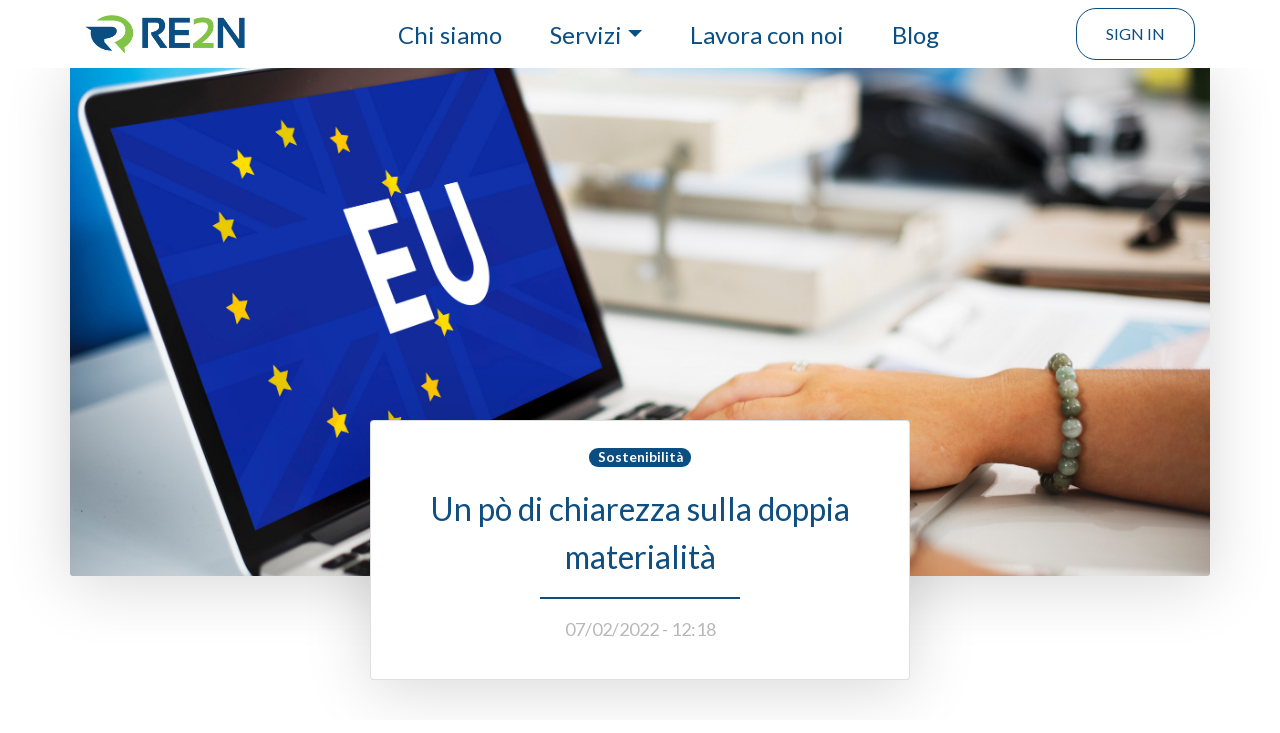

--- FILE ---
content_type: text/html; charset=utf-8
request_url: https://www.re2n.com/blogs/un-po-di-chiarezza-sulla-doppia-materialita
body_size: 26454
content:
<!DOCTYPE html>
<html>
  <head>

  <meta name="viewport" content="width=device-width, initial-scale=1.0">
  <meta http-equiv="X-UA-Compatible" content="IE=edge" />
  <meta charset="UTF-8">
  <meta content="width=device-width, initial-scale=1" name="viewport" />
  <meta name="title" content="RE-TUNING BUSINESS AND COMMUNITIES">
  <meta name="description" content='In Re2n ogni giorno immaginiamo nuovi percorsi per \"ri-sintonizzare\" le aziende e le comunità e aiutarle a divenire sempre più sostenibili e innovative grazie a tool e soluzioni digitali che rafforzano il coinvolgimento degli stakeholder, abilitano l’innovazione sostenibile e misurano gli impatti generati.'>
  <meta name="keywords" content="Digital solution innovazione sostenibile sostenibilità reporting stakeholder engagement ecosistemi">
  <meta name="author" content="Re2n">
  <meta name="copyright" content="Re2n">
  <meta http-equiv="Reply-to" content="info@re2n.com">
  <meta http-equiv="content-language" content="IT">
  <meta http-equiv="Content-Type" content="text/html; iso-8859-1">
  <meta name="robots" content="INDEX,FOLLOW">
  <meta name="creation_Date" content="01/28/2020">
  <meta name="revisit-after" content="7 days">
  <meta name="facebook-domain-verification" content="b3icr7b7jythx4egs35gjoy1aqzsn5" />  
  <meta content="authenticity_token" name="csrf-param" />
<meta content="FKTcm20JHO+rOaeL/CWikxCfc3NF38MAcGadwhjT9mM=" name="csrf-token" />
  <title>Re2n</title>

  <link 
    rel="stylesheet" 
    href="https://stackpath.bootstrapcdn.com/bootstrap/4.4.1/css/bootstrap.min.css" 
    integrity="sha384-Vkoo8x4CGsO3+Hhxv8T/Q5PaXtkKtu6ug5TOeNV6gBiFeWPGFN9MuhOf23Q9Ifjh" 
    crossorigin="anonymous">
  
  <link 
    rel="stylesheet" 
    href="https://afeld.github.io/emoji-css/emoji.css">


  <link href="https://fonts.googleapis.com/css?family=Lato:300,400,700,300italic,400italic,700italic" rel="stylesheet" type="text/css">
  <link href="/landing/css/landing-page.min.css" rel="stylesheet">
  <link href="/landing/vendor/simple-line-icons/css/simple-line-icons.css" rel="stylesheet" type="text/css">
  <link rel="stylesheet" type="text/css" media="screen" href="/layout/css/tim/select2.css">

  <link rel="stylesheet" href="https://cdnjs.cloudflare.com/ajax/libs/font-awesome/5.15.2/css/all.min.css" integrity="sha512-HK5fgLBL+xu6dm/Ii3z4xhlSUyZgTT9tuc/hSrtw6uzJOvgRr2a9jyxxT1ely+B+xFAmJKVSTbpM/CuL7qxO8w==" crossorigin="anonymous" />
  <link rel="stylesheet" type="text/css" media="screen" href="/layout/css/re2n/social-share-button.css">  
  <link rel="stylesheet" type="text/css" media="screen" href="/layout/css/re2n/blog.css">
  
  <script type="text/javascript">
//<![CDATA[
window.gon={};gon.users_base_url="http://users.re2n.com";
//]]>
</script>


  <script>
    (function(i,s,o,g,r,a,m){i['GoogleAnalyticsObject']=r;i[r]=i[r]||function(){
    (i[r].q=i[r].q||[]).push(arguments)},i[r].l=1*new Date();a=s.createElement(o),
    m=s.getElementsByTagName(o)[0];a.async=1;a.src=g;m.parentNode.insertBefore(a,m)
    })(window,document,'script','//www.google-analytics.com/analytics.js','ga');

    ga('create', 'UA-68705639-1', 'auto');
    ga('send', 'pageview');

  </script>

  <!-- Meta Pixel Code -->
  <script>
    !function(f,b,e,v,n,t,s)
    {if(f.fbq)return;n=f.fbq=function(){n.callMethod?
    n.callMethod.apply(n,arguments):n.queue.push(arguments)};
    if(!f._fbq)f._fbq=n;n.push=n;n.loaded=!0;n.version='2.0';
    n.queue=[];t=b.createElement(e);t.async=!0;
    t.src=v;s=b.getElementsByTagName(e)[0];
    s.parentNode.insertBefore(t,s)}(window, document,'script',
    'https://connect.facebook.net/en_US/fbevents.js');
    fbq('init', '958100244834265');
    fbq('track', 'PageView');
  </script>
  <noscript><img height="1" width="1" style="display:none"
  src="https://www.facebook.com/tr?id=958100244834265&ev=PageView&noscript=1"
  /></noscript>
  <!-- End Meta Pixel Code -->

  <script
    src="https://code.jquery.com/jquery-3.4.1.min.js"
    integrity="sha256-CSXorXvZcTkaix6Yvo6HppcZGetbYMGWSFlBw8HfCJo="
    crossorigin="anonymous">
  </script>
  <script src="https://cdnjs.cloudflare.com/ajax/libs/jquery-ujs/1.2.2/rails.min.js" integrity="sha256-BbyWhCn0G+F6xbWJ2pcI5LnnpsnpSzyjJNVtl7ABp+M=" crossorigin="anonymous"></script>
  
  <script
    src="https://cdn.jsdelivr.net/npm/popper.js@1.16.0/dist/umd/popper.min.js" 
    integrity="sha384-Q6E9RHvbIyZFJoft+2mJbHaEWldlvI9IOYy5n3zV9zzTtmI3UksdQRVvoxMfooAo" 
    crossorigin="anonymous">
  </script>
  
  <script 
    src="https://stackpath.bootstrapcdn.com/bootstrap/4.4.1/js/bootstrap.min.js" 
    integrity="sha384-wfSDF2E50Y2D1uUdj0O3uMBJnjuUD4Ih7YwaYd1iqfktj0Uod8GCExl3Og8ifwB6" 
    crossorigin="anonymous">
  </script>
  
  <script
    src="https://code.jquery.com/ui/1.12.1/jquery-ui.min.js"
    integrity="sha256-VazP97ZCwtekAsvgPBSUwPFKdrwD3unUfSGVYrahUqU="
    crossorigin="anonymous">
  </script>

  <script src="https://cdnjs.cloudflare.com/ajax/libs/font-awesome/5.15.2/js/all.min.js" integrity="sha512-UwcC/iaz5ziHX7V6LjSKaXgCuRRqbTp1QHpbOJ4l1nw2/boCfZ2KlFIqBUA/uRVF0onbREnY9do8rM/uT/ilqw==" crossorigin="anonymous"></script>

  <script type="text/javascript">
    var _iub = _iub || [];
    _iub.csConfiguration = {
      lang: "it",
      siteId: 1783447, //use your siteId
      cookiePolicyId: 15215773, //use your cookiePolicyId
      cookiePolicyUrl: '/cookie',
      cookiePolicyInOtherWindow : false,
      consentOnScroll: false,
      gdprAppliesGlobally: false,
      countryDetection: true,
      logLevel: 'debug',
      banner: {
        "position": "float-bottom-center",
        "acceptButtonDisplay": true,
        "customizeButtonDisplay": false
      },
    };
  </script>




  <script type="text/javascript" src="//cdn.iubenda.com/cs/iubenda_cs.js" charset="UTF-8" async></script>

  <script src="/layout/js/tim/select2.js"></script>
  <script src="https://cdn.ckeditor.com/4.15.0/full/ckeditor.js"></script>
  <script src="/assets/application_re2n-b9aa83b947b56c1dcb4ee5b1f5796a30.js"></script>
</head>



		<!-- Navigation -->
<nav class="navbar navbar-expand-lg navbar-light fixed-top bg-white">
  <div class="container">
    <a class="navbar-brand" href="/">
      <img class="" src="/landing/re2n_logo/re2n_logo.png" alt="re2n" style="width: 160px;" />
    </a>
    <button class="navbar-toggler border-0" type="button" data-toggle="collapse" data-target="#navbarNav"
      aria-controls="navbarNav" aria-expanded="false" aria-label="Toggle navigation">
      <span class="navbar-toggler-icon"></span>
    </button>
    <div class="collapse navbar-collapse" id="navbarNav">
      <ul class="navbar-nav ml-auto">
        <li class="nav-item"><a class="nav-link" href="/welcome#chi-siamo">Chi siamo</a></li>
        <li class="nav-item dropdown">
          <a class="nav-link dropdown-toggle" id="navbardrop" type="button" data-toggle="dropdown">Servizi</a>
          <div class="dropdown-menu border-0 shadow-sm">
            <a class="dropdown-item" href="/digital-solution">Digital Materiality Assessment</a>
            <a class="dropdown-item" href="/stakeholder-management">Continuous Stakeholder Engagement</a>
            <a class="dropdown-item" href="/reporting-sostenibilita">Reporting di sostenibilità</a>
            <a class="dropdown-item" href="/open-innovation">Idea e Challenge Management</a>
            <a class="dropdown-item" href="/innovation-ecosystem">Innovation Ecosystem</a>
          </div>
        </li>
        <li class="nav-item">
          <a class="nav-link" href="/job">Lavora con noi</a>
        </li>
        <li class="nav-item">
          <a class="nav-link" href="/blogs">Blog</a>
        </li>
      <!-- social -->
        <!-- <div class="d-none">
        <li class="list-inline-item"><a href="https://www.facebook.com/re2nsrl" class="nav-link" target="_blank"><i class="fab fa-facebook-f fa-fw"></i></a></li>
        <li class="list-inline-item"><a href="https://twitter.com/re2n_info" class="nav-link" target="_blank"><i class="fab fa-twitter fa-fw"></i></a></li>
        <li class="list-inline-item mr-3"><a href="https://www.linkedin.com/company/re2n-srl/?originalSubdomain=it" class="nav-link" target="_blank"><i class="fab fa-linkedin-in fa-fw"></i></a></li> 
        <div> -->
      <!-- end social -->
      </ul>
      <div class="ml-auto py-2 py-md-0">
      <a class="btn btn-outline-primary" href="/users/auth/orbita">Sign In</a>
    </div>
    </div>
  </div>
</nav>

  <body>
    <section class="mt-5 py-3">
  <div class="container">
    <div class="row blog">
      <img class="card-img shadow-lg" src="/system/blogs/post_images/000/000/015/original/britain-eu-brexit-referendum-concept.jpg?1644237043" alt="im">
      <div class="titolo-img col-md-6" style="margin-top: calc(20vh - 300px); 
      
      ">
      <div class="card shadow-lg">
        <div class="text-center">
          <div class="card-body">
            <!-- <h2 class="card-title text-uppercase"></h2> -->
            <p><span class="badge badge-pill badge-primary">Sostenibilità</span></p>
            <h2 class="">Un pò di chiarezza sulla doppia materialità</h2>
            <div class="divider my-3"></div>
            <!-- <div class="divider mt-4 mb-5"></div> -->
            <p style="color:#b8b8b8">07/02/2022 - 12:18</p>
          </div>
        </div>
      </div>
    </div>
  </div>
</div>
</section>



<section class="mb-5 py-md-5">
  <div class="container">
    <div class="row">
      <div class="col-lg-8 blog">
        <p><p style="text-align:justify"><span style="font-family:Arial"><span dir="LTR" style="font-size:10,0000pt"><span style="font-family:'Bahnschrift Light SemiCondensed'">Lo scorso 21 Aprile 2021, la Commissione Europea ha pubblicato la sua proposta di </span></span><a href="https://ec.europa.eu/info/business-economy-euro/company-reporting-and-auditing/company-reporting/corporate-sustainability-reporting_en"><span style="color:#0000ff"><strong><span dir="LTR"><span style="font-family:'Bahnschrift Light SemiCondensed'">Corporate Sustainability Reporting Directive</span></span></strong></span></a><span dir="LTR" style="font-size:10,0000pt"><span style="font-family:'Bahnschrift Light SemiCondensed'"><span style="color:#0000ff">.</span> La normativa ha come obiettivo quello di incrementare la qualit&agrave; e la comparabilit&agrave; delle informazioni che vengono divulgate dalle imprese europee, facilitando le scelte degli investitori e contribuendo cos&igrave; alla transizione verso un sistema economico e finanziario sempre pi&ugrave; sostenibile ed inclusivo. </span></span></span></p>

<p style="text-align:justify"><span style="font-family:Arial"><span dir="LTR" style="font-size:10,0000pt"><span style="font-family:'Bahnschrift Light SemiCondensed'">Uno dei punti cardine della cosiddetta CSRD &egrave; il &quot;</span></span><strong><span dir="LTR" style="font-size:10,0000pt"><span style="font-family:'Bahnschrift Light SemiCondensed'">principio della doppia rilevanza</span></span></strong><span dir="LTR" style="font-size:10,0000pt"><span style="font-family:'Bahnschrift Light SemiCondensed'">&quot;. Introdotto per la prima volta con &ldquo;La direttiva sulla comunicazione di informazioni di carattere non finanziario (<a href="https://eur-lex.europa.eu/legal-content/IT/TXT/?uri=celex%3A32014L0095"><span style="color:#0000ff">direttiva 2014/95/UE</span></a>, la cosiddetta direttiva NFRD)&rdquo;, questo concetto torna con prepotenza anche oggi, diventando di fatto un obbligo di rendicontazione a partire dal 2023. </span></span></span></p>

<p style="text-align:justify">&nbsp;</p>

<p style="text-align:justify"><span style="font-family:Arial"><strong><span dir="LTR" style="font-size:10,0000pt"><span style="font-family:'Bahnschrift Light SemiCondensed'">MA CHE COS&#39;E&#39; LA DOPPIA MATERIALITA&#39;?&nbsp;</span></span></strong></span></p>

<p style="text-align:justify"><span style="font-family:Arial"><span dir="LTR" style="font-size:10,0000pt"><span style="font-family:'Bahnschrift Light SemiCondensed'">Nella cosiddetta prospettiva della &quot;doppia rilevanza&quot;, le imprese sono tenute a comunicare informazioni relative, sia al modo in cui le varie questioni di sostenibilit&agrave; incidono sull&#39;impresa, sia all&#39;impatto delle attivit&agrave; dell&#39;impresa sulle persone e sull&#39;ambiente. Pertanto, il rischio che l&#39;impresa affronta e l&#39;impatto da essa prodotto rappresentano ciascuno una prospettiva di rilevanza.</span></span></span></p>

<p style="text-align:justify"><span style="font-family:Arial"><span dir="LTR" style="font-size:10,0000pt"><span style="font-family:'Bahnschrift Light SemiCondensed'">E&rsquo; importante sottolineare che </span></span><strong><span dir="LTR" style="font-size:10,0000pt"><span style="font-family:'Bahnschrift Light SemiCondensed'">la doppia materialit&agrave;</span></span></strong><span dir="LTR" style="font-size:10,0000pt"><span style="font-family:'Bahnschrift Light SemiCondensed'">&nbsp;non richiede due valutazioni o matrici separate. Bens&igrave; </span></span><strong><span dir="LTR" style="font-size:10,0000pt"><span style="font-family:'Bahnschrift Light SemiCondensed'">richiede la raccolta di prove</span></span></strong><span dir="LTR" style="font-size:10,0000pt"><span style="font-family:'Bahnschrift Light SemiCondensed'">, </span></span><strong><span dir="LTR" style="font-size:10,0000pt"><span style="font-family:'Bahnschrift Light SemiCondensed'">la valutazione e la spiegazione del motivo per cui le questioni sono rilevanti dal punto di vista dell&#39;&quot;impatto&quot; (stakeholder) e/o dal punto di vista &quot;finanziario&quot;</span></span></strong><span dir="LTR" style="font-size:10,0000pt"><span style="font-family:'Bahnschrift Light SemiCondensed'">. Entrambe le dimensioni (impatto e finanziario), inoltre, non devono necessariamente essere vincolate a questioni che sono sotto il controllo dell&#39;organizzazione che sta redigendo il reporting, ma possono riguardare anche la catena del valore.</span></span></span></p>

<p style="text-align:justify">&nbsp;</p>

<p style="text-align:justify"><span style="font-family:Arial"><strong><span dir="LTR" style="font-size:10,0000pt"><span style="font-family:'Bahnschrift Light SemiCondensed'">COME NOI DI RE2N REALIZZIAMO LA DOPPIA MATERIALITA&#39;&nbsp;</span></span></strong></span></p>

<p style="text-align:justify"><span style="font-family:Arial"><span dir="LTR" style="font-size:10,0000pt"><span style="font-family:'Bahnschrift Light SemiCondensed'">Il primo passo &egrave; indubbiamente quello di identificare un ampio ventaglio di tematiche potenzialmente importanti. Per fare ci&ograve;, ci avvaliamo di fonti istituzionali, come ad esempio, report di settore, benchmark, linee guida e normative. Ma non solo, con l&#39;obiettivo di individuare i rischi pi&ugrave; rilevanti per una organizzazione, un ruolo cruciale &egrave; quello di coinvolgere le funzioni di risk management dei nostri clienti. </span></span></span></p>

<p style="text-align:justify"><span style="font-family:Arial"><span dir="LTR" style="font-size:10,0000pt"><span style="font-family:'Bahnschrift Light SemiCondensed'">Una volta fotografato il contesto, facciamo una valutazione sia dell&#39;evidenza dell&#39;impatto, che della materialit&agrave; finanziaria. In termini pratici, identifichiamo prove di materialit&agrave; da entrambi i punti di vista. Pertanto, tramite un processo di </span></span><strong><span dir="LTR" style="font-size:10,0000pt"><span style="font-family:'Bahnschrift Light SemiCondensed'">semantic analysis</span></span></strong><span dir="LTR" style="font-size:10,0000pt"><span style="font-family:'Bahnschrift Light SemiCondensed'">, analizziamo i documenti raccolti e determiniamo quali siano i temi pi&ugrave; rilevanti.</span></span></span></p>

<p style="text-align:justify"><span style="font-family:Arial"><span dir="LTR" style="font-size:10,0000pt"><span style="font-family:'Bahnschrift Light SemiCondensed'">Con lo scopo di confermare, modificare o ampliare l&#39;elenco dei temi individuati, realizziamo attivit&agrave; di ascolto e coinvolgimento degli stakeholder. Questi, possono essere portatori di interesse interni o esterni. Il loro engagement pu&ograve; essere fatto in maniera tradizionale, come attraverso la </span></span><strong><span dir="LTR" style="font-size:10,0000pt"><span style="font-family:'Bahnschrift Light SemiCondensed'">somministrazione di survey</span></span></strong><span dir="LTR" style="font-size:10,0000pt"><span style="font-family:'Bahnschrift Light SemiCondensed'">&nbsp;o l&rsquo;organizzazione di </span></span><strong><span dir="LTR" style="font-size:10,0000pt"><span style="font-family:'Bahnschrift Light SemiCondensed'">eventi multi-stakeholder</span></span></strong><span dir="LTR" style="font-size:10,0000pt"><span style="font-family:'Bahnschrift Light SemiCondensed'">, o con metodi innovativi, tramite la </span></span><strong><span dir="LTR" style="font-size:10,0000pt"><span style="font-family:'Bahnschrift Light SemiCondensed'">big data analysis</span></span></strong><span dir="LTR" style="font-size:10,0000pt"><span style="font-family:'Bahnschrift Light SemiCondensed'">&nbsp;o mediante l&#39;utilizzo di una </span></span><strong><span dir="LTR" style="font-size:10,0000pt"><span style="font-family:'Bahnschrift Light SemiCondensed'">piattaforma collaborativa</span></span></strong><span dir="LTR" style="font-size:10,0000pt"><span style="font-family:'Bahnschrift Light SemiCondensed'">. </span></span></span></p>

<p style="text-align:justify"><span style="font-family:Arial"><span dir="LTR" style="font-size:10,0000pt"><span style="font-family:'Bahnschrift Light SemiCondensed'">Infine, grazie ai nostri tool dedicati, monitoriamo l&#39;evoluzione dei temi materiali. Nel rapporto dell&#39;<a href="https://www.efrag.org/"><span style="color:#0000ff">EFRAG</span></a> &ldquo;</span></span><span dir="LTR" style="font-size:10,0000pt"><span style="font-family:'Bahnschrift Light SemiCondensed'"><span style="color:#000000">Proposals for a relevant and dynamic EU sustainability reporting standard</span></span></span><span dir="LTR" style="font-size:10,0000pt"><span style="font-family:'Bahnschrift Light SemiCondensed'">&rdquo; si specifica che &ldquo;i rischi per la sostenibilit&agrave; possono generare obblighi a tempo debito; si tratta tuttavia di un&#39;evoluzione progressiva in cui la materialit&agrave; pu&ograve; aumentare nel tempo fino a quando non vi sono motivi sufficienti per rilevare un rischio/impatto e quindi rilevare una passivit&agrave; nell&#39;informativa. Tale evoluzione deve essere monitorata attentamente&rdquo;. E&rsquo; la famosa &ldquo;</span></span><strong><span dir="LTR" style="font-size:10,0000pt"><span style="font-family:'Bahnschrift Light SemiCondensed'">materialit&agrave; dinamica</span></span></strong><span dir="LTR" style="font-size:10,0000pt"><span style="font-family:'Bahnschrift Light SemiCondensed'">&rdquo;; un approccio che noi usiamo ormai da anni e che finalmente sta cominciando ad essere oggetto anche delle direttive nazionali ed internazionali. </span></span></span></p>

<p style="text-align:justify"><span style="font-family:Arial"><span dir="LTR" style="font-size:10,0000pt"><span style="font-family:'Bahnschrift Light SemiCondensed'">Alla luce di questa premessa, da sempre </span></span><strong><span dir="LTR" style="font-size:10,0000pt"><span style="font-family:'Bahnschrift Light SemiCondensed'">per RE2N risulta cruciale supportare i clienti nella costruzione di un processo strutturato che tenga traccia di come la materialit&agrave; cambi e si evolva nel tempo. </span></span></strong><span dir="LTR" style="font-size:10,0000pt"><span style="font-family:'Bahnschrift Light SemiCondensed'">Un tale approccio richiede il monitoraggio continuo delle questioni di sostenibilit&agrave;, nonch&eacute; un costante confronto con gli stakeholder. </span></span></span></p>

<p style="text-align:center"><span style="font-family:Arial"><span dir="LTR" style="font-size:10,0000pt"><span style="font-family:'Bahnschrift Light SemiCondensed'"><a href="mailto:info@re2n.com?subject=Contatto%20da%20BLOG"><span style="color:#0000ff">Contattaci per saperne di pi&ugrave; sui nostri servizi e prodotti</span></a></span></span><span style="color:#0000ff"><span dir="LTR"><span style="font-family:'Bahnschrift Light SemiCondensed'">​</span></span></span></span></p>

<p style="text-align:justify">&nbsp;</p>
</p>
      </div>
      <div class="col-lg-4 ">
        <!-- <div class="pb-3">
        </div> -->
        <div class="mb-3">
          <h3>Tags del post</h3>
          <div class="divider-verde my-3"></div>
          <a href="/blogs/post_tagged_by/CSRD"><span class="border btn-sm mr-1 btn-outline-secondary">CSRD</span></a>
          <a href="/blogs/post_tagged_by/Reporting"><span class="border btn-sm mr-1 btn-outline-secondary">Reporting</span></a>
          <a href="/blogs/post_tagged_by/DoubleMateriality"><span class="border btn-sm mr-1 btn-outline-secondary">DoubleMateriality</span></a>
          <a href="/blogs/post_tagged_by/doppia_materialit%C3%A0"><span class="border btn-sm mr-1 btn-outline-secondary">doppia_materialità</span></a>
        </div>
        <div class="py-3">
          <h3>Allegati</h3>
          <div class="divider-verde my-3"></div>
          <div class="">
            <ul class="list-unstyled mb-0">
            </ul>
          </div>
        </div>
        <div class="py-3">
          <h3>Ultimi post</h3>
          <div class="divider-verde my-3"></div>
          <div class="">
            <ul class="list-unstyled mb-0">
              <li class="py-2"><a href="/blogs/nuovo-reporting-di-sostenibilita-ed-esrs-il-punto-sull-iter-normativo">Nuovo Reporting di Sostenibilità ed ESRS: il punto sull’iter normativo</a></li>
              <li class="py-2"><a href="/blogs/open-innovation-3-case-studies-per-capirne-le-potenzialita">Open innovation: 3 case studies per capirne le potenzialità</a></li>
              <li class="py-2"><a href="/blogs/greenwashing-un-trend-che-si-puo-raddrizzare">Greenwashing: un trend che si può raddrizzare</a></li>
              <li class="py-2"><a href="/blogs/l-importanza-della-g-nel-perseguimento-degli-esg">L’importanza della G nel perseguimento degli ESG</a></li>
            </ul>
          </div>
        </div>

      <div class="card mb-4 shadow border-0">
        <div class="card-body mb-0 pb-0 text-center">
          <h4>Vuoi restare aggiornato sulle nostre news ed iniziative?</h4>
          <div class="card-footer bg-white border-0 p-3"><a class="btn btn-primary" href="mailto: info@re2n.com"> Iscriviti alla Newsletter</a></div>
        </div>
      </div>

      </div>
      
      <h3 class="mt-5 col-12">
        <div class='social-share-button' data-title='Un pò di chiarezza sulla doppia materialità' data-img=''
data-url='' data-desc='' data-via=''>
<a class="ssb-icon ssb-linkedin" data-site="linkedin" href="#" onclick="return SocialShareButton.share(this);" rel="nofollow " title="Condividi con Linkedin"></a>
<a class="ssb-icon ssb-facebook" data-site="facebook" href="#" onclick="return SocialShareButton.share(this);" rel="nofollow " title="Condividi con Facebook"></a>
<a class="ssb-icon ssb-twitter" data-site="twitter" href="#" onclick="return SocialShareButton.share(this);" rel="nofollow " title="Condividi con Twitter"></a>
</div>
      </h3>
    </div>
  </div>
</section>



<!-- Contatti e Newsletter -->
<section class="features-icons container">

</section>


<style type="text/css">
  @media only screen and (min-width: 767px){  
    .titolo-img {
      margin-right: 25%;
      margin-left: 25%;
    }
  }

</style>



    
    
    <!-- Footer -->

<footer class="footer text-white" style="background: url(/landing/img/re2n_footer-BG.jpg);background-size: cover;">
  <div class="container p-5">
    <div class="row pb-4">

      <!-- LOGO -->
      <div class="col-md-8">
        <a class="text-center text-md-left col-12" href="#">
          <img class="logo3 mb-5" src="/landing/re2n_logo/re2n_logo_bicolor.png" alt="re2n" style="width: 200px;" />
        </a>

        <div class="row">
          <!-- BLOCCO INFO -->
          <div class="col-md-6">
            <div class="d-flex"><i class="fas fa-map-marker-alt fa-2x pr-2"></i> <p>Sede Legale:<br> via Alfredo Protti 10, Bologna</p></div>
            <div class="d-flex"><i class="fas fa-map-marker-alt fa-2x pr-2"></i> <p>Sede Operativa: <br>via Fioravanti 27 c/o TSH, Bologna</p></div>
          </div>
          <div class="col-md-6 text-center text-md-left my-3 my-md-0" style="
          display: flex;
          flex-direction: column;
          justify-content: space-around;
          ">
          <p><a href="mailto:info@re2n.com" class="text-white py-2"><img src="/landing/img/Pacchetto/icone/Icona_mail.svg" class="img-fluid mr-2" width="36px">info@re2n.com</a></p>
          <p><img src="/landing/img/Pacchetto/icone/mobile.svg" class="img-fluid ml-1 mr-3" width="26px">051 - 5877953</p>
        </div>
      </div>
    </div>



    <div class="col-md-4">
      <!-- BLOCCO SOCIAL -->
      <div class="text-center text-md-left mb-5 justify-content-around d-flex">
        <li class="list-inline-item">
          <a href="https://www.facebook.com/re2nsrl" class="p-0 nav-link rounded-circle btn-outline-light btn" target="_blank">
            <i class="fab fa-facebook-f m-auto fa-2x"></i>
          </a>
        </li>
        <li class="list-inline-item">
          <a href="https://twitter.com/re2n_info" class="p-0 nav-link rounded-circle btn-outline-light btn" target="_blank">
            <i class="fab fa-twitter m-auto fa-2x"></i>
          </a>
        </li>
        <li class="list-inline-item">
          <a href="https://www.linkedin.com/company/re2n-srl/?originalSubdomain=it" class="p-0 nav-link rounded-circle btn-outline-light btn" target="_blank">
            <i class="fab fa-linkedin-in m-auto fa-2x"></i>
          </a>
        </li>
      </div>
      <div class="text-center text-md-left">
        <p>&copy; Re2n 2026. All Rights Reserved.
          <br>P.IVA - 03309641201</p>
        <a class="text-white" href="/new_tos">Term of service</a>
        <br>
        <a class="text-white" href="/new_privacy">Privacy</a>
      </div>

    </div>





  </div>
</div>
</footer>

<style type="text/css">
  .rounded-circle {
    border-color: #fff;
  }
  a.nav-link.rounded-circle.btn-outline-light.btn {
    width: 65px;
    height: 65px;
    align-items: center;
    display: flex;
  }

</style>
  </body>
</html>


--- FILE ---
content_type: text/css
request_url: https://www.re2n.com/landing/css/landing-page.min.css
body_size: 12114
content:
/*!
 * Start Bootstrap - Landing Page v5.0.7 (https://startbootstrap.com/template-overviews/landing-page)
 * Copyright 2013-2019 Start Bootstrap
 * Licensed under MIT (https://github.com/BlackrockDigital/startbootstrap-landing-page/blob/master/LICENSE)
 */

 body {
   font-family: Lato, 'Helvetica Neue', Helvetica, Arial, sans-serif;
   font-size: 18px;
   line-height: 1.56;
 }

 b {
  color: #0b4e82;
}

h1,
h2,
h3,
h4,
h5,
h6 {
	font-family: Lato, 'Helvetica Neue', Helvetica, Arial, sans-serif;
	/*font-weight: 700*/
  color: #0F4E81;
}

h1 {
  font: normal normal normal 80px/96px /*7vw*/ Lato;
  color: #fff;
  text-shadow: 0px 3px 6px #00000099;
  /*padding: 0 8rem;*/
}

h2 { 
  font: normal normal normal 40px/48px Lato;
  font-size: 2rem;
}



/*COLORI*/
/*blu*/
.text-primary, .btn-outline-primary {
  color: #0b4e82 !important;
  border-color: #0b4e82 !important;
}
.btn-primary {
  background-color: #0b4e82 !important;
  border-color: #0b4e82 !important;
}
.btn-outline-primary:hover {
  background-color: #0b4e82 !important;
  color: #fff !important;
}
a, .fa, .title {
  transition: 0.3s;
  color: #0b4e82;
}

/*verde*/
a:hover {
  color: #81c346;
  text-decoration: none;
}



/*menu*/

.dropdown-item.active, .dropdown-item:active {
  background-color: #81c346;
}

.dropdown-menu {
  background-color: #ffffffd9;
}

.btn-secondary {
  background-color: #81c346 !important;
  border-color: #81c346 !important;
}
.btn-outline-secondary:hover {
  background-color: #81c346 !important;
  color: #fff !important;
}

header.masthead {
	position: relative;
	background-color: #343a40;
	background-size: cover;
	padding-top: 8rem;
	padding-bottom: 8rem;
	background-attachment: fixed;
}

#navbar {
  transition: all .500s;
}
.navbar-light .navbar-nav .nav-link, .dropdown-item{
  color: #0b4e82;
}


.features-icons {
  padding-top: 7rem;
  padding-bottom: 7rem
}

.features-icons .features-icons-item {
  max-width: 20rem;
  margin-bottom: 30px;
  width: 100%;
}

.features-icons .features-icons-item .features-icons-icon {
  height: 7rem
}

.features-icons .features-icons-item .features-icons-icon i {
  font-size: 3.5rem
}


/*mouse scroll pagina landing */

/**, *:before, *:after {
  -moz-box-sizing: border-box; -webkit-box-sizing: border-box; box-sizing: border-box;
}*/


.mouse_scroll {
  display: block;
  margin: 0 auto;
  width: 34px;
  height: 100px;
  margin-top: 125px;
}


.m_scroll_arrows
{
  display: block;
  width: 5px;
  height: 5px;
  -ms-transform: rotate(45deg); /* IE 9 */
  -webkit-transform: rotate(45deg); /* Chrome, Safari, Opera */
  transform: rotate(45deg);

  border-right: 3px solid white;
  border-bottom: 3px solid white;
  margin: 0 0 3px 8px;

  width: 20px;
  height: 20px;
}


.unu
{
  margin-top: 1px;
  -webkit-animation: mouse-scroll 1s infinite;
  -moz-animation: mouse-scroll 1s infinite;
  animation: mouse-scroll 1s infinite;

}

.unu
{
  -webkit-animation-delay: .1s;
  -moz-animation-delay: .1s;
  -webkit-animation-direction: alternate;

  animation-direction: alternate;
  animation-delay: alternate;
}

.mouse {
  height: 54px;
  width: 34px;
  border-radius: 18px;
  transform: none;
  border: 3px solid white;
  top: 170px;
}

.wheel {
  height: 5px;
  width: 2px;
  display: block;
  margin: 8px auto;
  background: white;
  position: relative;

  height: 4px;
  width: 4px;
  border: 2px solid #fff;
  -webkit-border-radius: 8px;
  border-radius: 8px;
}

.wheel {
  -webkit-animation: mouse-wheel 0.6s linear infinite;
  -moz-animation: mouse-wheel 0.6s linear infinite;
  animation: mouse-wheel 0.6s linear infinite;
}

@-webkit-keyframes mouse-wheel{
 0% {
  opacity: 1;
  -webkit-transform: translateY(0);
  -ms-transform: translateY(0);
  transform: translateY(0);
}

100% {
  opacity: 0;
  -webkit-transform: translateY(6px);
  -ms-transform: translateY(6px);
  transform: translateY(6px);
}
}
@-moz-keyframes mouse-wheel {
  0% { top: 1px; }
  25% { top: 2px; }
  50% { top: 3px;}
  75% { top: 2px;}
  100% { top: 1px;}
}
@-o-keyframes mouse-wheel {

 0% { top: 1px; }
 25% { top: 2px; }
 50% { top: 3px;}
 75% { top: 2px;}
 100% { top: 1px;}
}
@keyframes mouse-wheel {

 0% { top: 1px; }
 25% { top: 2px; }
 50% { top: 3px;}
 75% { top: 2px;}
 100% { top: 1px;}
}

@-webkit-keyframes mouse-scroll {

  0%   { opacity: 0;}
  50%  { opacity: .5;}
  100% { opacity: 1;}
}
@-moz-keyframes mouse-scroll {

  0%   { opacity: 0; }
  50%  { opacity: .5; }
  100% { opacity: 1; }
}
@-o-keyframes mouse-scroll {

  0%   { opacity: 0; }
  50%  { opacity: .5; }
  100% { opacity: 1; }
}
@keyframes mouse-scroll {

  0%   { opacity: 0; }
  50%  { opacity: .5; }
  100% { opacity: 1; }
}


/*AGGIUNTA DANI*/
header.masthead.text-white.text-center:before {
  /*background: #14916f7a;*/
  position: absolute;
  content: '';
  height: 100%;
  width: 100%;
  top: 0;
  left: 0;
}
header.masthead.text-white.text-center:before, header.masthead, header.masthead .overlay{
	box-shadow: inset 0px -90px 50px -49px #ffffff;
}

.foglia {
  border-radius: 0 50px;
  height: 5px;
  width: 40px;
  background-color: #81c346;
  margin: 0 auto;
  margin-bottom: 15px; 
}

.btn-circle {
  width: 45px;
  height: 45px;
  line-height: 45px;
  text-align: center;
  padding: 0;
  border-radius: 50%;
  border-color: #81c346;
}

.card-footer {
  padding: 1.75rem 1.25rem;
}

.logo2 {
  opacity: 0;
}

.logo3 {
  width: 100%;
}

#clienti .card .logo3 {
 filter: grayscale(100%);
 opacity: 0.8;
}
#clienti .card .logo3:hover {
  transition: 0.3s;  
  filter: grayscale(0%);
  opacity: 1;
}

#cosa-facciamo .card-deck .card {
  margin-bottom: 15px;
  min-height: 90px;
}

/*.call-to-action:before {
  position: absolute;
  top: 0;
  left: 0;
  width: 100%;
  height: 100%;
  color: #FFF;
  content: '';
  background: #0b4e8280 /*#242424a8 #24242475;
  }*/

  html {
    scroll-behavior: smooth;
  }

  .cosa-facciamo a:hover, .cosa-facciamo input:hover {
    transform: scale(1.05);
    text-decoration: none;
    box-shadow: 0 .5rem 1rem rgba(0,0,0,.15);
    /*background-color: #fffff8a1 #fff;*/
    border-radius: 0 15px;
    z-index: 1;
    color: white ;
    transition: all 200ms linear;
    /*background: #63b567;
    border-color: #63b567;*/
    color: #fff !important;
  }

  .open-innovation .card-body a:hover {
    color: #fff;
    background-color: #3f67b5;
    transform: scale(1.05);
    text-decoration: none;
    box-shadow: 0 .5rem 1rem rgba(0,0,0,.15);
    /*background-color: #fffff8a1 #fff;*/
    border-radius: 0 15px;
    z-index: 1;
    color: white ;
    transition: all 100ms linear;    
  }
  .opacity:before {
    height: 100%;
    width: 100%;
    background-color: #ffffffcf;
    content: '';
    top: 0;
    left: 0;
    position: absolute;
    transition: 5s;
  }

  /*animation element*/

  .animation-element {
    opacity: 0;
    position: relative;
  }
  /*animation element sliding left*/

  .animation-element.slide-left {
    opacity: 0;
    -moz-transition: all 500ms linear;
    -webkit-transition: all 500ms linear;
    -o-transition: all 500ms linear;
    transition: all 500ms linear;
    -moz-transform: translate3d(-100px, 0px, 0px);
    -webkit-transform: translate3d(-100px, 0px, 0px);
    -o-transform: translate(-100px, 0px);
    -ms-transform: translate(-100px, 0px);
    transform: translate3d(-100px, 0px, 0px);
  }

  .animation-element.slide-left.in-view {
    opacity: 1;
    -moz-transform: translate3d(0px, 0px, 0px);
    -webkit-transform: translate3d(0px, 0px, 0px);
    -o-transform: translate(0px, 0px);
    -ms-transform: translate(0px, 0px);
    transform: translate3d(0px, 0px, 0px);
  }
  .overlay {
   position: absolute;
   /*background-color: #fff;*/
   height: 100%;
   width: 100%;
   top: 0;
   left: 0;
   opacity: .75;
 }

 .card-img-overlay {
  background-color: rgb(0 0 0 / 0.5);
}

header h1 {
 font-size: 2rem
}

.showcase .showcase-text {
 padding: 3rem
}

.showcase-img {
 background-size: cover /*100%*/;
 background-position: center;
}

/* .call-to-action {
  position: relative;
  background-color: #343a40;
  background: url(../img/mare.jpg) no-repeat center center;
  background-size: 100%;
  padding-top: 7rem;
  padding-bottom: 7rem;
  background-attachment: fixed;

  width: 100%;
  object-fit: cover;
  background-size: cover;
  background-position: top;
}
*/
.call-to-action .overlay {
  position: absolute;
  background-color: #212529;
  height: 100%;
  width: 100%;
  top: 0;
  left: 0;
  opacity: .3
}

.jumbotron-image {
  background-position: center center;
  background-repeat: no-repeat;
  background-size: cover;
}

.jumbotron {
  min-height: 400px;
  margin-top: 73px;
  background-size: cover;
  border-radius: 0;
}

footer.footer {
  padding-top: 4rem;
  padding-bottom: 4rem
}

footer a {
  transition: 0.3s;
  color: #9E9E9E;
}

/*NUOVE CLASSI -----------------*/

.sfondo-sezioni {
  /*background: url(img/doppio.jpg);*/
  background-size: cover;
  background-position: center;
  min-height: 100%;
  align-items: center;
  display: flex;
  padding: 5rem 2rem;
  /*margin:179px 0;*/
}

.fascia {
  margin:179px 0 96px;
  padding: 5rem;
  background-size: cover;
  color: #fff;
}

.webapp {
  padding: 95px;
}

.divider {
  height: 5px;
  width: 200px;
  background-color: grey;
  /*margin: 20px 0 50px;*/
  margin: 40px auto 80px;
}

.divider-verde {
  height: 2px;
  width: 200px;
  background-color: #81c346;
  margin: 24px 0;
}

/* ---------------------NUOVA GRAFICA 2020 ----------------------*/
.form-control {
  border: 2px solid #BDBDBD;
  border-radius: 0.7rem;
}
.divider {
  height: 2px;
  background-color: #0b4e82;
}
.bg-blu {
  background: #0b4e82;
}

.btn {
  border-radius: 20px;
  text-transform: uppercase;
  padding: 13px 1.8rem; 
}

.shadow-lg {
  box-shadow: 0px 8px 66px #00000029 !important;
}

.shadow-img {
  filter: drop-shadow(0px 20px 66px  #00000040);
}

.navbar-expand-lg .navbar-nav .nav-link {
  padding-right: 1.5rem;
  padding-left: 1.5rem;
}

.navbar a.nav-link {
  font: normal normal normal 24px/29px Lato;
}

@media (max-width: 1024px) {
  .navbar a.nav-link {
  font: normal normal normal 20px/24px Lato;
}
.navbar-expand-lg .navbar-nav .nav-link {
    padding-right: 0.5rem;
    padding-left: 0.5rem;
}
}


.sezioni-sfasate .card-body {
  padding: 10%
}
.sezioni-sfasate .card img {
  width: 90%;
}
.sezioni-sfasate .card {
  margin-bottom: 6rem;
  border:0;
}

.pallino {
  background: #0f4e81;
  width: 15px;
  height: 15px;
  border-radius: 50%;
  box-shadow: 0px 0px 0px 2px #80C144;
  border: 3px solid #fff;
  float: left;
  margin: 7px 7px 1% 0;
}

ul.pallini li {
  display: flex;
  align-items: start;
  margin: 24px 0px 0 0;
}
ul.pallini span {
  padding: 5px 0 0 8px;
}


/*MEDIA QUERY*/


@media (min-width: 576px) {
  .modal-dialog {
    max-width: 800px;
  }
}

@media (min-width:768px) {
  header.masthead {
    padding-top: 15rem;
    padding-bottom: 15rem
  }
  header h1 {
    font-size: 3rem
  }

  .overlay {
    opacity: .65;
  }
  .showcase .showcase-text {
    padding: 7rem
  }  

  .scrolled {
    transition: all 500ms linear;
    color: #0b4e82 !important;
    background-color: #fff;
  }

  .scrolled .nav-link,.scrolled #navbarNav i{
    transition: all 500ms linear;
    color: #0b4e82 !important;
    /*background-color: #fff;*/
  }
  .sezioni-sfasate .card img {
    width: 90%;
    margin-top: -40px;
    margin-bottom: 40px;
  }
}

@media (max-width:768px) {

  .fixed-top {
    background-color: #fff !important;
  }
  .fixed-top .navbar-light .navbar-nav .nav-link, #navbarNav i{
    color: #0b4e82 !important;
  }

  .logo2 {
    opacity: 2 !important;
  }
  .logo {
    opacity: -3 !important;
  }

  .fascia {
    padding: 3rem 0;
  }
  .webapp {
    padding: 50px;
  }
  .sezioni-sfasate .card {
    box-shadow: none !important;
  }
  h1 {
    font: normal normal normal 40px/48px Lato;
  }
}

.privacy-box {
  background-color: #FFF;
  border: thin solid #CCC;
  height: 130px;
  overflow: auto;
  /*margin: 20px 0px;*/
  float: none;
  text-align: left;
  word-wrap: break-word;
  /*font-weight: normal;*/
  padding: 10px;
  color: #999;
  font-size: 13px;
  /*line-height: 16px;*/
}

._form-branding {
    display: none;
}

._form ._checkbox-radio label {
    display: inline;
    padding: 5px;
}

--- FILE ---
content_type: text/css
request_url: https://www.re2n.com/layout/css/re2n/social-share-button.css
body_size: 3035
content:
.social-share-button .ssb-icon {
  background-position: center center;
  background-repeat: no-repeat;
  background-size: 30px 30px;
  display: inline-block;
  height: 30px;
  width: 30px;
}

.social-share-button .ssb-twitter {
  background-image: url('/layout/img/social-share-button/twitter.svg');
}

.social-share-button .ssb-facebook {
  background-image: url('/layout/img/social-share-button/facebook.svg');
}

.social-share-button .ssb-google_bookmark {
  background-image: url('/layout/img/social-share-button/google_bookmark.svg');
}

.social-share-button .ssb-weibo {
  background-image: url('/layout/img/social-share-button/weibo.svg');
}

.social-share-button .ssb-qq {
  background-image: url('/layout/img/social-share-button/qq.svg');
}

.social-share-button .ssb-delicious {
  background-image: url('/layout/img/social-share-button/delicious.svg');
}

.social-share-button .ssb-linkedin {
  background-image: url('/layout/img/social-share-button/linkedin.svg');
}

.social-share-button .ssb-tumblr {
  background-image: url('/layout/img/social-share-button/tumblr.svg');
}

.social-share-button .ssb-pinterest {
  background-image: url('/layout/img/social-share-button/pinterest.svg');
}

.social-share-button .ssb-douban {
  background-image: url('/layout/img/social-share-button/douban.svg');
}

.social-share-button .ssb-wechat {
  background-image: url('/layout/img/social-share-button/wechat.svg');
}

.social-share-button .ssb-vkontakte {
  background-image: url('/layout/img/social-share-button/vkontakte.svg');
}

.social-share-button .ssb-odnoklassniki {
  background-image: url('/layout/img/social-share-button/odnoklassniki.svg');
}

.social-share-button .ssb-xing {
  background-image: url('/layout/img/social-share-button/xing.svg');
}

.social-share-button .ssb-email {
  background-image: url('/layout/img/social-share-button/email.svg');
}

.social-share-button .ssb-reddit {
  background-image: url('/layout/img/social-share-button/reddit.svg');
}

.social-share-button .ssb-hacker_news {
  background-image: url('/layout/img/social-share-button/hacker_news.svg');
}

.social-share-button .ssb-telegram {
  background-image: url('/layout/img/social-share-button/telegram.svg');
}

.social-share-button .ssb-whatsapp_app,
.social-share-button .ssb-whatsapp_web {
  background-image: url('/layout/img/social-share-button/whatsapp.svg');
}

.ss-wechat-dialog {
  width: 300px;
  position: fixed;
  background: #fff;
  padding: 15px;
  border-radius: 3px;
  box-shadow: 0 2px 15px rgba(0, 0, 0, 0.15);
  z-index: 11001;
  font-size: 14px;
  line-height: 1.2em;
}

.ss-wechat-dialog .wechat-popup-header {
  font-weight: bold;
}

.ss-wechat-dialog .wechat-dialog-qr {
  text-align: center;
  margin: 25px 0;
}

.ss-wechat-dialog .wechat-popup-close {
  width: 16px;
  height: 16px;
  position: absolute;
  right: 10px;
  top: 10px;
  color: #999;
  text-decoration: none;
  font-size: 16px;
}

.ss-wechat-dialog .wechat-popup-footer {
  text-align: left;
  line-height: 22px;
  color: #666;
}


--- FILE ---
content_type: text/css
request_url: https://www.re2n.com/layout/css/re2n/blog.css
body_size: 425
content:
.blog p img {
	width: 100%;
}

.badge-primary {
    background-color: #0b4e82;
}

.badge-secondary {
    background-color: #81c346;
}

.divider-verde {
    height: 2px;
    width: 200px;
    background-color: #81c346;
    margin: 24px 0;
}

.card-img-top {
    width: 100%;
    height: 20vw;
    object-fit: cover;
}

.blog .card-img {
    width: 100%;
    height: 40vw;
    object-fit: cover;
}

.social-share-button a{
	filter: grayscale(1);
}
.social-share-button a:hover {
    filter: grayscale(0);
}


--- FILE ---
content_type: application/javascript
request_url: https://www.re2n.com/assets/application_re2n-b9aa83b947b56c1dcb4ee5b1f5796a30.js
body_size: 3945
content:
(function(){window.SocialShareButton={openUrl:function(t,e,o){var a,r,n;return null==e&&(e=640),null==o&&(o=480),a=screen.width/2-e/2,n=.3*screen.height-o/2,r="width="+e+",height="+o+",left="+a+",top="+n+",menubar=no,status=no,location=no",window.open(t,"popup",r),!1},share:function(t){var e,o,a,r,n,i,c,l,u,s,p,h,w,d;switch(null===t.getAttribute&&(t=document.querySelector(t)),l=t.getAttribute("data-site"),o=t.getAttribute("data-appkey")||"",e=t.parentNode,u=encodeURIComponent(t.getAttribute("data-"+l+"-title")||e.getAttribute("data-title")||""),c=encodeURIComponent(e.getAttribute("data-img")||""),p=encodeURIComponent(e.getAttribute("data-url")||""),h=encodeURIComponent(e.getAttribute("data-via")||""),a=encodeURIComponent(e.getAttribute("data-desc")||" "),r=window[window.GoogleAnalyticsObject||"ga"],"function"==typeof r&&r("send","event","Social Share Button","click",l),0===p.length&&(p=encodeURIComponent(location.href)),l){case"email":location.href="mailto:?to=&subject="+u+"&body="+p;break;case"weibo":SocialShareButton.openUrl("http://service.weibo.com/share/share.php?url="+p+"&type=3&pic="+c+"&title="+u+"&appkey="+o,620,370);break;case"twitter":i=encodeURIComponent(t.getAttribute("data-"+l+"-hashtags")||e.getAttribute("data-hashtags")||""),w="",h.length>0&&(w="&via="+h),SocialShareButton.openUrl("https://twitter.com/intent/tweet?url="+p+"&text="+u+"&hashtags="+i+w,650,300);break;case"douban":SocialShareButton.openUrl("http://shuo.douban.com/!service/share?href="+p+"&name="+u+"&image="+c+"&sel="+a,770,470);break;case"facebook":SocialShareButton.openUrl("http://www.facebook.com/sharer/sharer.php?u="+p,555,400);break;case"qq":SocialShareButton.openUrl("http://sns.qzone.qq.com/cgi-bin/qzshare/cgi_qzshare_onekey?url="+p+"&title="+u+"&pics="+c+"&summary="+a+"&site="+o);break;case"google_plus":SocialShareButton.openUrl("https://plus.google.com/share?url="+p);break;case"google_bookmark":SocialShareButton.openUrl("https://www.google.com/bookmarks/mark?op=edit&output=popup&bkmk="+p+"&title="+u);break;case"delicious":SocialShareButton.openUrl("https://del.icio.us/save?url="+p+"&title="+u+"&jump=yes&pic="+c);break;case"pinterest":SocialShareButton.openUrl("http://www.pinterest.com/pin/create/button/?url="+p+"&media="+c+"&description="+u);break;case"linkedin":SocialShareButton.openUrl("https://www.linkedin.com/shareArticle?mini=true&url="+p+"&title="+u+"&summary="+a);break;case"xing":SocialShareButton.openUrl("https://www.xing.com/spi/shares/new?url="+p);break;case"vkontakte":SocialShareButton.openUrl("http://vk.com/share.php?url="+p+"&title="+u+"&image="+c);break;case"odnoklassniki":SocialShareButton.openUrl("https://connect.ok.ru/offer?url="+p+"&title="+u+"&description="+a+"&imageUrl="+c);break;case"wechat":if(!window.SocialShareWeChatButton)throw new Error("You should require social-share-button/wechat to your application.js");window.SocialShareWeChatButton.qrcode({url:decodeURIComponent(p),header:t.getAttribute("title"),footer:t.getAttribute("data-wechat-footer")});break;case"tumblr":n=function(e){var o;return o=t.getAttribute("data-"+e),o?encodeURIComponent(o):void 0},s=function(){var t,e,o,a;return e=n("type")||"link",t=function(){switch(e){case"text":return u=n("title")||u,"title="+u;case"photo":return u=n("caption")||u,a=n("source")||c,"caption="+u+"&source="+a;case"quote":return o=n("quote")||u,a=n("source")||"","quote="+o+"&source="+a;default:return u=n("title")||u,p=n("url")||p,"name="+u+"&url="+p}}(),"/"+e+"?"+t},SocialShareButton.openUrl("http://www.tumblr.com/share"+s());break;case"reddit":SocialShareButton.openUrl("http://www.reddit.com/submit?url="+p+"&newwindow=1",555,400);break;case"hacker_news":SocialShareButton.openUrl("http://news.ycombinator.com/submitlink?u="+p+"&t="+u,770,500);break;case"telegram":SocialShareButton.openUrl("https://telegram.me/share/url?text="+u+"&url="+p);break;case"whatsapp_app":d="whatsapp://send?text="+u+"%0A"+p,window.open(d,"_top");break;case"whatsapp_web":SocialShareButton.openUrl("https://web.whatsapp.com/send?text="+u+"%0A"+p)}return!1}}}).call(this);

--- FILE ---
content_type: image/svg+xml
request_url: https://www.re2n.com/landing/img/Pacchetto/icone/mobile.svg
body_size: 418
content:
<svg xmlns="http://www.w3.org/2000/svg" width="28.256" height="44.606" viewBox="0 0 28.256 44.606"><defs><style>.a{fill:none;stroke:#fff;stroke-linecap:round;stroke-linejoin:round;stroke-width:2px;}.b{fill:#fff;}</style></defs><g transform="translate(-6801.657 -3368.625)"><g transform="translate(6802.657 3369.625)"><rect class="a" width="26.256" height="42.606" rx="7"/><circle class="b" cx="2.22" cy="2.22" r="2.22" transform="translate(10.908 34.896)"/><line class="a" x2="11.696" transform="translate(7.28 4.654)"/></g></g></svg>

--- FILE ---
content_type: text/plain
request_url: https://www.google-analytics.com/j/collect?v=1&_v=j102&a=266105862&t=pageview&_s=1&dl=https%3A%2F%2Fwww.re2n.com%2Fblogs%2Fun-po-di-chiarezza-sulla-doppia-materialita&ul=en-us%40posix&dt=Re2n&sr=1280x720&vp=1280x720&_u=IEBAAEABAAAAACAAI~&jid=1983886776&gjid=2034255104&cid=560959094.1769932935&tid=UA-68705639-1&_gid=763826379.1769932935&_r=1&_slc=1&z=780394265
body_size: -449
content:
2,cG-NMZVC7TQCQ

--- FILE ---
content_type: image/svg+xml
request_url: https://www.re2n.com/landing/img/Pacchetto/icone/Icona_mail.svg
body_size: 349
content:
<svg xmlns="http://www.w3.org/2000/svg" width="38.541" height="30.669" viewBox="0 0 38.541 30.669"><defs><style>.a{fill:none;stroke:#fff;stroke-linecap:round;stroke-linejoin:round;stroke-width:2px;}</style></defs><g transform="translate(-1.632 -5)"><path class="a" d="M6.58,6H35.224A3.593,3.593,0,0,1,38.8,9.584v21.5a3.593,3.593,0,0,1-3.58,3.584H6.58A3.593,3.593,0,0,1,3,31.086V9.584A3.593,3.593,0,0,1,6.58,6Z"/><path class="a" d="M38.8,9,20.9,19.5,3,9"/></g></svg>